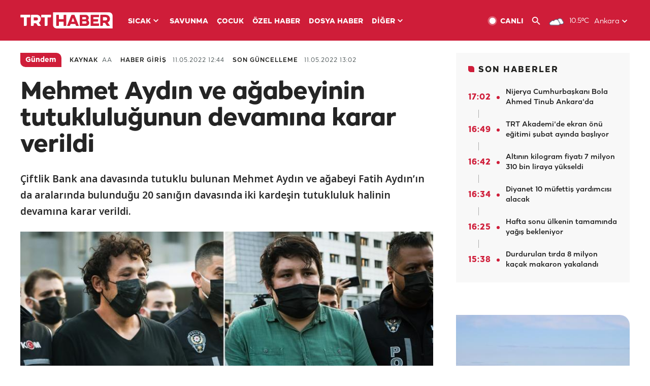

--- FILE ---
content_type: text/html; charset=UTF-8
request_url: https://www.trthaber.com/haber/gundem/mehmet-aydin-ve-agabeyinin-tutuklulugunun-devamina-karar-verildi-679371.html
body_size: 16489
content:
<!DOCTYPE html>
<html lang="tr" prefix="og: http://ogp.me/ns#" class="" >
<head>
<meta http-equiv="Content-Type" content="text/html; charset=utf-8" />
<meta property="fb:pages" content="127630700588623" />
<title>Mehmet Aydın ve ağabeyinin tutukluluğunun devamına karar verildi - Son Dakika Haberleri</title>
<meta name="description" content="Çiftlik Bank ana davasında tutuklu bulunan Mehmet Aydın ve ağabeyi Fatih Aydın’ın da aralarında bulunduğu 20 sanığın davasında iki kardeşin tutukluluk halinin devamına karar verildi." />
<link href="https://trthaberstatic.cdn.wp.trt.com.tr/static/favicon.ico" rel="shortcut icon" type="image/x-icon" />
<link rel="apple-touch-icon" sizes="57x57" href="https://trthaberstatic.cdn.wp.trt.com.tr/static/images/trt-haber-kare-logo-57x57.png">
<link rel="apple-touch-icon" sizes="60x60" href="https://trthaberstatic.cdn.wp.trt.com.tr/static/images/trt-haber-kare-logo-60x60.png">
<link rel="apple-touch-icon" sizes="72x72" href="https://trthaberstatic.cdn.wp.trt.com.tr/static/images/trt-haber-kare-logo-72x72.png">
<link rel="apple-touch-icon" sizes="76x76" href="https://trthaberstatic.cdn.wp.trt.com.tr/static/images/trt-haber-kare-logo-76x76.png">
<link rel="apple-touch-icon" sizes="114x114" href="https://trthaberstatic.cdn.wp.trt.com.tr/static/images/trt-haber-kare-logo-114x114.png">
<link rel="apple-touch-icon" sizes="120x120" href="https://trthaberstatic.cdn.wp.trt.com.tr/static/images/trt-haber-kare-logo-120x120.png">
<link rel="apple-touch-icon" sizes="144x144" href="https://trthaberstatic.cdn.wp.trt.com.tr/static/images/trt-haber-kare-logo-144x144.png">
<link rel="apple-touch-icon" sizes="152x152" href="https://trthaberstatic.cdn.wp.trt.com.tr/static/images/trt-haber-kare-logo-152x152.png">
<link rel="apple-touch-icon" sizes="180x180" href="https://trthaberstatic.cdn.wp.trt.com.tr/static/images/trt-haber-kare-logo-180x180.png">
<link rel="icon" type="image/png" href="https://trthaberstatic.cdn.wp.trt.com.tr/static/images/trt-haber-kare-logo-144x144.png" sizes="144x144">
<link rel="icon" type="image/png" href="https://trthaberstatic.cdn.wp.trt.com.tr/static/images/trt-haber-kare-logo-192x192.png" sizes="192x192">
<meta name="msapplication-square70x70logo" content="https://trthaberstatic.cdn.wp.trt.com.tr/static/images/trt-haber-kare-logo-70x70.png">
<meta name="msapplication-square150x150logo" content="https://trthaberstatic.cdn.wp.trt.com.tr/static/images/trt-haber-kare-logo-150x150.png">
<meta name="msapplication-wide310x150logo" content="https://trthaberstatic.cdn.wp.trt.com.tr/static/images/trt-haber-logo-310x150.png">
<meta name="msapplication-square310x310logo" content="https://trthaberstatic.cdn.wp.trt.com.tr/static/images/trt-haber-kare-logo-310x310.png">
<meta property="og:title" content="Mehmet Aydın ve ağabeyinin tutukluluğunun devamına karar verildi" />
<meta property="og:description" content="Çiftlik Bank ana davasında tutuklu bulunan Mehmet Aydın ve ağabeyi Fatih Aydın’ın da aralarında bulunduğu 20 sanığın davasında iki kardeşin tutukluluk halinin devamına karar verildi." />
<link rel="image_src" type="image/jpeg" href="https://trthaberstatic.cdn.wp.trt.com.tr/resimler/1694000/fatih-aydin-ve-mehmet-aydin-aa-1694573.jpg" />
<link rel="thumbnail" type="image/jpeg" href="https://trthaberstatic.cdn.wp.trt.com.tr/resimler/1694000/fatih-aydin-ve-mehmet-aydin-aa-1694573.jpg" />
<meta property="og:image" content="https://trthaberstatic.cdn.wp.trt.com.tr/resimler/1694000/fatih-aydin-ve-mehmet-aydin-aa-1694573.jpg" />
<meta name="viewport" content="width=device-width, initial-scale=1.0, shrink-to-fit=no">
<base href="https://www.trthaber.com/" />
<link rel="canonical" href="https://www.trthaber.com/haber/gundem/mehmet-aydin-ve-agabeyinin-tutuklulugunun-devamina-karar-verildi-679371.html"/>
<meta name="google-play-app" content="app-id=com.TRT.TrtHaber">
<meta name="application-name" content="TRT Haber">
<meta name="apple-itunes-app" content="app-id=509983402,app-argument=https://apps.apple.com/tr/app/trt-haber/id509983402">
<meta name="apple-mobile-web-app-title" content="TRT Haber">
<meta name="robots" content="max-image-preview:large">
<meta name="p:domain_verify" content="d84e2d14ad1b4fe58877beb901e5cdcc"/>
<meta name="p:domain_verify" content="a071267efb21000e62681b430866dd61"/>
<meta http-equiv="Accept-CH" content="DPR, Viewport-Width">
<meta name="twitter:card" content="summary_large_image">
<meta name="twitter:site" content="@trthaber">
<meta name="twitter:url" content="https://www.trthaber.com/haber/gundem/mehmet-aydin-ve-agabeyinin-tutuklulugunun-devamina-karar-verildi-679371.html">
<meta name="twitter:title" content="Mehmet Aydın ve ağabeyinin tutukluluğunun devamına karar verildi">
<meta name="twitter:description" content="Çiftlik Bank ana davasında tutuklu bulunan Mehmet Aydın ve ağabeyi Fatih Aydın’ın da aralarında bulunduğu 20 sanığın davasında iki kardeşin tutukluluk halinin devamına karar verildi.">
<meta name="twitter:image" content="https://trthaberstatic.cdn.wp.trt.com.tr/resimler/1694000/fatih-aydin-ve-mehmet-aydin-aa-1694573.jpg">
<meta property="og:url" content="https://www.trthaber.com/haber/gundem/mehmet-aydin-ve-agabeyinin-tutuklulugunun-devamina-karar-verildi-679371.html">
<meta property="og:type" content="article">
<link rel="stylesheet" type="text/css" href="https://trthaberstatic.cdn.wp.trt.com.tr/static/bootstrap-4.5.0/css/bootstrap.min.css?v=594" />
<link rel="stylesheet" type="text/css" href="https://trthaberstatic.cdn.wp.trt.com.tr/static/css/styles.min.css?v=594" />
<link rel="stylesheet" type="text/css" media="screen and (max-width: 576px)" href="https://trthaberstatic.cdn.wp.trt.com.tr/static/css/style-576.min.css?v=594" />
<link rel="stylesheet" type="text/css" media="screen and (min-width: 576.1px) and (max-width: 768px)" href="https://trthaberstatic.cdn.wp.trt.com.tr/static/css/style-576-768.min.css?v=594" />
<link rel="stylesheet" type="text/css" media="screen and (min-width: 576.1px) and (max-width: 1040px)" href="https://trthaberstatic.cdn.wp.trt.com.tr/static/css/style-576-1040.min.css?v=594" />
<link rel="stylesheet" type="text/css" media="screen and (min-width: 768.1px) and (max-width: 1040px)" href="https://trthaberstatic.cdn.wp.trt.com.tr/static/css/style-768-1040.min.css?v=594" />
<link rel="stylesheet" type="text/css" media="screen and (min-width: 1040.1px) and (max-width: 1270px)" href="https://trthaberstatic.cdn.wp.trt.com.tr/static/css/style-1040-1270.min.css?v=594" />
<link rel="stylesheet" type="text/css" media="screen and (min-width: 1270.1px) and (max-width: 1470px)" href="https://trthaberstatic.cdn.wp.trt.com.tr/static/css/style-1270-1470.min.css?v=594" />
<link rel="stylesheet" type="text/css" media="screen and (min-width: 1470.1px)" href="https://trthaberstatic.cdn.wp.trt.com.tr/static/css/style-1470.min.css?v=594" />
<script src="https://trthaberstatic.cdn.wp.trt.com.tr/static/plugins/jquery-3.5.1.min.js" type="text/javascript"></script>
<script src="https://cdn.pr.trt.com.tr/static/js/player/player.1.0.165.js" type="text/javascript"></script>
<script type="application/ld+json">
{ 
    "@context" : "http://schema.org",
    "@type" : "Organization",
    "name": "TRT Haber",
    "legalName" : "TRT Haber",
    "url" : "https://www.trthaber.com/",
    "logo": "https://ddei5-0-ctp.trendmicro.com:443/wis/clicktime/v1/query?url=https%3a%2f%2ftrthaberstatic.cdn.wp.trt.com.tr%2fstatic%2fimages%2fnew%2dlogo%2dblack.svg&umid=E8A677EA-ED09-3805-ABEF-1B1D33D2D974&auth=09795f0ed076112d1bf566299a10d0ae0d737571-04d353ff70c12088bbfc6c35c986ccbf450c25f3",
    "foundingDate": "2010",
    "address": {
        "@type": "PostalAddress",
        "streetAddress": "TRT Genel Müdürlüğü, Turan Güneş Bulvarı 06550 Oran, Ankara",
        "addressLocality": "Oran",
        "addressRegion": "ANKARA",
        "postalCode": "06550",
        "addressCountry": "TR"
    },
    "contactPoint" : [
        {
            "@type" : "ContactPoint",
            "telephone" : "+90-4440878",
            "contactType" : "customer support",
            "email": "trthaber@trthaber.com",
            "areaServed" : "TR",
            "availableLanguage" : ["Turkish"]
        },
        {
            "@type" : "ContactPoint",
            "telephone" : "+90-4440878",
            "contactType" : "technical support",
            "email": "trthaber@trthaber.com",
            "areaServed" : "TR",
            "availableLanguage" : ["Turkish"]
        },
        {
            "@type" : "ContactPoint",
            "telephone" : "+90-4440878",
            "email": "trthaber@trthaber.com",
            "contactType" : "sales",
            "areaServed" : "TR",
            "availableLanguage" : ["Turkish"]
        }
    ],
    "sameAs": [
        "https://www.facebook.com/trthaber",
        "https://twitter.com/trthaber",
        "https://www.youtube.com/user/trthaber"
    ]
}
</script>
<script type="application/ld+json" id="breadcrumbStructuredData">
{
  "@context": "https://schema.org",
  "@type": "BreadcrumbList",
  "itemListElement": [
      { "@type": "ListItem", "position": 1, "name": "Haberler", "item": "https://www.trthaber.com/" },{ "@type": "ListItem", "position": 2, "name": "Gündem", "item": "https://www.trthaber.com/haber/gundem/" },{ "@type": "ListItem", "position": 3, "name": "Mehmet Aydın ve ağabeyinin tutukluluğunun devamına karar verildi", "item": "https://www.trthaber.com/haber/gundem/mehmet-aydin-ve-agabeyinin-tutuklulugunun-devamina-karar-verildi-679371.html" }
  ]
}
</script>
<script type="application/ld+json" id="newsStructuredData">
{
    "@context": "http://schema.org",
    "@type": "NewsArticle",
    "articleSection": "Gündem",
    "mainEntityOfPage": {
        "@type": "WebPage",
        "@id": "https://www.trthaber.com/haber/gundem/mehmet-aydin-ve-agabeyinin-tutuklulugunun-devamina-karar-verildi-679371.html"
    },
    "headline": "Mehmet Aydın ve ağabeyinin tutukluluğunun devamına karar verildi",
    "description": "Çiftlik Bank ana davasında tutuklu bulunan Mehmet Aydın ve ağabeyi Fatih Aydın’ın da aralarında bulunduğu 20 sanığın davasında iki kardeşin tutukluluk halinin devamına karar verildi.",
    "keywords":["Çiftlik Bank","Mehmet Aydın","Tosuncuk","Fatih Aydın","Osman Naim Karakaya",""],
    "image": {
        "@type": "ImageObject",
        "url": "https://trthaberstatic.cdn.wp.trt.com.tr/resimler/1694000/fatih-aydin-ve-mehmet-aydin-aa-1694573.jpg",
        "height": "1280",
        "width": "720"
    },
    "datePublished": "2022-05-11 12:44:00+03:00",
    "dateModified": "2022-05-11 13:02:44+03:00",
    "author": {
        "@type": "Organization",
        "name": "TRT Haber"
    },
    "publisher": {
        "@type": "Organization",
        "name": "TRT Haber",
        "logo": {
            "@type": "ImageObject",
            "width": "436",
            "height": "84",
            "url": "https://trthaberstatic.cdn.wp.trt.com.tr/static/images/trthaber-organization-logo.png"
        }
    }
}
</script>
<!-- Global site tag (gtag.js) - Google Analytics -->
            <script async src="https://www.googletagmanager.com/gtag/js?id=UA-26291030-5"></script>
            <script>
              window.dataLayer = window.dataLayer || [];
              function gtag(){dataLayer.push(arguments);}
              gtag('js', new Date());
            
              gtag('config', 'UA-26291030-5');
            </script>
        <!-- Google Tag Manager -->
            <script>(function(w,d,s,l,i){w[l]=w[l]||[];w[l].push({'gtm.start':
            new Date().getTime(),event:'gtm.js'});var f=d.getElementsByTagName(s)[0],
            j=d.createElement(s),dl=l!='dataLayer'?'&l='+l:'';j.async=true;j.src=
            'https://www.googletagmanager.com/gtm.js?id='+i+dl;f.parentNode.insertBefore(j,f);
            })(window,document,'script','dataLayer','GTM-PCCBKS9');</script>
            <!-- End Google Tag Manager --></head>
<body>
<!-- Google Tag Manager (noscript) -->
            <noscript><iframe src="https://www.googletagmanager.com/ns.html?id=GTM-PCCBKS9"
            height="0" width="0" style="display:none;visibility:hidden"></iframe></noscript>
            <!-- End Google Tag Manager (noscript) -->        <div class="masthead-ads-container">
            <div class="masthead-ads-wrapper">
                <!-- /112281457/trthaber_970x250_passback -->
<div id='div-gpt-ad-1549658900112-0' style='width:970px; height:250px; margin: 0 auto;'>
</div>            </div>
        </div>
        <!-- HEADER START -->
<div class="header">
        <div class="top-menu-container">
        <div class="mega-menu-button"></div>
        <div class="top-menu-wrapper">
            <a href="https://www.trthaber.com/" target="_self">
                <img class="logo" src="https://trthaberstatic.cdn.wp.trt.com.tr/static/images/logo.svg" width="183" height="32" title="Son Dakika Haberler" alt="Son Dakika Haberler" />
            </a>

                            <!--<img src="https://trthaberstatic.cdn.wp.trt.com.tr/static/images/siyah-kurdele.png" width="21" height="32" class="header-special-icon" />-->
            
                        <ul class="top-menu-left">
                                        <li class="sub">
                            <a href="javascript:void(0);" title="SICAK">
                                SICAK                                <i class="arrow"></i>
                            </a>
                            <ul class="menu-dropdown vertical-scroll one-column left-align">
                                                                    <li>
                                        <a href="https://www.trthaber.com/haber/gundem/" title="GÜNDEM" target="_blank">
                                            GÜNDEM                                        </a>
                                    </li>
                                                                    <li>
                                        <a href="https://www.trthaber.com/haber/turkiye/" title="TÜRKİYE" target="_blank">
                                            TÜRKİYE                                        </a>
                                    </li>
                                                                    <li>
                                        <a href="https://www.trthaber.com/haber/dunya/" title="DÜNYA" target="_blank">
                                            DÜNYA                                        </a>
                                    </li>
                                                                    <li>
                                        <a href="https://www.trthaber.com/haber/turk-dunyasi/" title="TÜRK DÜNYASI" target="_blank">
                                            TÜRK DÜNYASI                                        </a>
                                    </li>
                                                                    <li>
                                        <a href="https://www.trthaber.com/haber/ekonomi/" title="EKONOMİ" target="_blank">
                                            EKONOMİ                                        </a>
                                    </li>
                                                                    <li>
                                        <a href="https://www.trthaber.com/spor/" title="SPOR" target="_blank">
                                            SPOR                                        </a>
                                    </li>
                                                            </ul>
                        </li>
                                                <li >
                            <a href="https://www.trthaber.com/haber/savunma/" title="SAVUNMA" target="_blank">
                                SAVUNMA                            </a>
                        </li>
                                                <li >
                            <a href="https://www.trthaber.com/haber/cocuk/" title="ÇOCUK" target="_blank">
                                ÇOCUK                            </a>
                        </li>
                                                <li >
                            <a href="https://www.trthaber.com/ozel-haberler/" title="ÖZEL HABER" target="_blank">
                                ÖZEL HABER                            </a>
                        </li>
                                                <li >
                            <a href="https://www.trthaber.com/dosya-haberler/" title="DOSYA HABER" target="_blank">
                                DOSYA HABER                            </a>
                        </li>
                                                <li class="sub">
                            <a href="javascript:void(0);" title="DİĞER">
                                DİĞER                                <i class="arrow"></i>
                            </a>
                            <ul class="menu-dropdown vertical-scroll right-align">
                                                                    <li>
                                        <a href="https://www.trthaber.com/son-dakika-haberleri" title="SON HABERLER" target="_blank">
                                            SON HABERLER                                        </a>
                                    </li>
                                                                    <li>
                                        <a href="https://www.trthaber.com/tum-mansetler.html" title="TÜM MANŞETLER" target="_blank">
                                            TÜM MANŞETLER                                        </a>
                                    </li>
                                                                    <li>
                                        <a href="https://www.trthaber.com/fotograf-galerileri.html" title="FOTO FOKUS" target="_blank">
                                            FOTO FOKUS                                        </a>
                                    </li>
                                                                    <li>
                                        <a href="https://www.trthaber.com/haber/dunya-disi/" title="DÜNYA DIŞI" target="_blank">
                                            DÜNYA DIŞI                                        </a>
                                    </li>
                                                                    <li>
                                        <a href="https://www.trthaber.com/video-galerileri.html" title="VİDEO GALERİ" target="_blank">
                                            VİDEO GALERİ                                        </a>
                                    </li>
                                                                    <li>
                                        <a href="https://www.trthaber.com/haber/kultur-sanat/" title="KÜLTÜR-SANAT" target="_blank">
                                            KÜLTÜR-SANAT                                        </a>
                                    </li>
                                                                    <li>
                                        <a href="https://www.trthaber.com/dosya-haberler/" title="DOSYA HABER" target="_blank">
                                            DOSYA HABER                                        </a>
                                    </li>
                                                                    <li>
                                        <a href="https://www.trthaber.com/haber/yasam/" title="YAŞAM" target="_blank">
                                            YAŞAM                                        </a>
                                    </li>
                                                                    <li>
                                        <a href="https://www.trthaber.com/haber/saglik/" title="SAĞLIK" target="_blank">
                                            SAĞLIK                                        </a>
                                    </li>
                                                                    <li>
                                        <a href="https://www.trthaber.com/gezi/" title="GEZİ" target="_blank">
                                            GEZİ                                        </a>
                                    </li>
                                                                    <li>
                                        <a href="https://www.trthaber.com/haber/bilim-teknoloji/" title="TEKNOLOJİ" target="_blank">
                                            TEKNOLOJİ                                        </a>
                                    </li>
                                                                    <li>
                                        <a href="https://www.trthaber.com/haber/cevre/" title="ÇEVRE" target="_blank">
                                            ÇEVRE                                        </a>
                                    </li>
                                                                    <li>
                                        <a href="https://www.trthaber.com/haber/egitim/" title="EĞİTİM" target="_blank">
                                            EĞİTİM                                        </a>
                                    </li>
                                                                    <li>
                                        <a href="https://www.trthaber.com/haber/guncel/" title="GÜNCEL" target="_blank">
                                            GÜNCEL                                        </a>
                                    </li>
                                                                    <li>
                                        <a href="https://www.trthaber.com/haber/cocuk/" title="ÇOCUK" target="_blank">
                                            ÇOCUK                                        </a>
                                    </li>
                                                                    <li>
                                        <a href="https://www.trthaber.com/podcast.html" title="PODCAST" target="_blank">
                                            PODCAST                                        </a>
                                    </li>
                                                                    <li>
                                        <a href="https://www.trthaber.com/hava-durumu.html" title="HAVA DURUMU" target="_blank">
                                            HAVA DURUMU                                        </a>
                                    </li>
                                                                    <li>
                                        <a href="https://www.trthaber.com/trtden-haberler/" title="TRT'DEN HABERLER" target="_blank">
                                            TRT'DEN HABERLER                                        </a>
                                    </li>
                                                                    <li>
                                        <a href="/meteo-uyari/turkiye/bugun" title="HAVA UYARILARI" target="_blank">
                                            HAVA UYARILARI                                        </a>
                                    </li>
                                                                    <li>
                                        <a href="https://www.trthaber.com/trt-akademi/" title="TRT AKADEMİ" target="_blank">
                                            TRT AKADEMİ                                        </a>
                                    </li>
                                                                    <li>
                                        <a href="https://www.trthaber.com/programlar/" title="PROGRAMLAR" target="_blank">
                                            PROGRAMLAR                                        </a>
                                    </li>
                                                                    <li>
                                        <a href="https://www.trthaber.com/haber/trt-arsiv/" title="TRT ARŞİV" target="_blank">
                                            TRT ARŞİV                                        </a>
                                    </li>
                                                            </ul>
                        </li>
                                    </ul>
                        <div class="top-menu-weather-container">
                                <a href="https://www.trthaber.com/ankara-hava-durumu.html" class="site-url">
                    <img src="https://trthaberstatic.cdn.wp.trt.com.tr/static/images/weather-icons/3.png" class="icon" width="30" height="30" alt="Çok Bulutlu" id="headerWeatherIcon" />
                </a>
                                                <a href="https://www.trthaber.com/ankara-hava-durumu.html" class="site-url">
                    <span class="temp" id="headerWeatherTemp">10.5ºC</span>
                </a>
                                                <span class="city-wrapper">
                    <a href="https://www.trthaber.com/ankara-hava-durumu.html" class="site-url">
                        <span id="headerWeatherCity">Ankara</span>
                    </a>
                    <img src="https://trthaberstatic.cdn.wp.trt.com.tr/static/images/top-menu-weather-down-arrow.svg" id="topMenuWeatherArrow" class="arrow" width="20" height="20"  />
                </span>
                                                <ul id="headerWeatherCityList" class="city-list vertical-scroll">
                                            <li data-val="adana">Adana</li>
                                            <li data-val="adiyaman">Adıyaman</li>
                                            <li data-val="afyonkarahisar">Afyonkarahisar</li>
                                            <li data-val="agri">Ağrı</li>
                                            <li data-val="aksaray">Aksaray</li>
                                            <li data-val="amasya">Amasya</li>
                                            <li data-val="ankara">Ankara</li>
                                            <li data-val="antalya">Antalya</li>
                                            <li data-val="ardahan">Ardahan</li>
                                            <li data-val="artvin">Artvin</li>
                                            <li data-val="aydin">Aydın</li>
                                            <li data-val="balikesir">Balıkesir</li>
                                            <li data-val="bartin">Bartın</li>
                                            <li data-val="batman">Batman</li>
                                            <li data-val="bayburt">Bayburt</li>
                                            <li data-val="bilecik">Bilecik</li>
                                            <li data-val="bingol">Bingöl</li>
                                            <li data-val="bitlis">Bitlis</li>
                                            <li data-val="bolu">Bolu</li>
                                            <li data-val="burdur">Burdur</li>
                                            <li data-val="bursa">Bursa</li>
                                            <li data-val="canakkale">Çanakkale</li>
                                            <li data-val="cankiri">Çankırı</li>
                                            <li data-val="corum">Çorum</li>
                                            <li data-val="denizli">Denizli</li>
                                            <li data-val="diyarbakir">Diyarbakır</li>
                                            <li data-val="duzce">Düzce</li>
                                            <li data-val="edirne">Edirne</li>
                                            <li data-val="elazig">Elazığ</li>
                                            <li data-val="erzincan">Erzincan</li>
                                            <li data-val="erzurum">Erzurum</li>
                                            <li data-val="eskisehir">Eskişehir</li>
                                            <li data-val="gaziantep">Gaziantep</li>
                                            <li data-val="giresun">Giresun</li>
                                            <li data-val="gumushane">Gümüşhane</li>
                                            <li data-val="hakkari">Hakkari</li>
                                            <li data-val="hatay">Hatay</li>
                                            <li data-val="igdir">Iğdır</li>
                                            <li data-val="isparta">Isparta</li>
                                            <li data-val="istanbul">İstanbul</li>
                                            <li data-val="izmir">İzmir</li>
                                            <li data-val="kahramanmaras">Kahramanmaraş</li>
                                            <li data-val="karabuk">Karabük</li>
                                            <li data-val="karaman">Karaman</li>
                                            <li data-val="kars">Kars</li>
                                            <li data-val="kastamonu">Kastamonu</li>
                                            <li data-val="kayseri">Kayseri</li>
                                            <li data-val="kirikkale">Kırıkkale</li>
                                            <li data-val="kirklareli">Kırklareli</li>
                                            <li data-val="kirsehir">Kırşehir</li>
                                            <li data-val="kilis">Kilis</li>
                                            <li data-val="kocaeli">Kocaeli</li>
                                            <li data-val="konya">Konya</li>
                                            <li data-val="kutahya">Kütahya</li>
                                            <li data-val="malatya">Malatya</li>
                                            <li data-val="manisa">Manisa</li>
                                            <li data-val="mardin">Mardin</li>
                                            <li data-val="mersin">Mersin</li>
                                            <li data-val="mugla">Muğla</li>
                                            <li data-val="mus">Muş</li>
                                            <li data-val="nevsehir">Nevşehir</li>
                                            <li data-val="nigde">Niğde</li>
                                            <li data-val="ordu">Ordu</li>
                                            <li data-val="osmaniye">Osmaniye</li>
                                            <li data-val="rize">Rize</li>
                                            <li data-val="sakarya">Sakarya</li>
                                            <li data-val="samsun">Samsun</li>
                                            <li data-val="siirt">Siirt</li>
                                            <li data-val="sinop">Sinop</li>
                                            <li data-val="sivas">Sivas</li>
                                            <li data-val="sanliurfa">Şanlıurfa</li>
                                            <li data-val="sirnak">Şırnak</li>
                                            <li data-val="tekirdag">Tekirdağ</li>
                                            <li data-val="tokat">Tokat</li>
                                            <li data-val="trabzon">Trabzon</li>
                                            <li data-val="tunceli">Tunceli</li>
                                            <li data-val="usak">Uşak</li>
                                            <li data-val="van">Van</li>
                                            <li data-val="yalova">Yalova</li>
                                            <li data-val="yozgat">Yozgat</li>
                                            <li data-val="zonguldak">Zonguldak</li>
                                    </ul>
                            </div>
            <ul class="top-menu-right">
                <li class="top-menu-search-container" id="topMenuSearchBoxContainer">
                    <img src="https://trthaberstatic.cdn.wp.trt.com.tr/static/images/mobile-mega-menu-search-icon.svg" id="topMenuSearchIcon" width="28" height="28" />
                    <input type="hidden" name="token" id="topMenuSearchToken" value="" />
                    <input type="text" name="aranan" id="topMenuSearchInput" placeholder="Arama kelimesi" autocomplete="off">
                    <input type="button" value="" id="topMenuSearchButton" alt="Ara" title="Ara">
                </li>
                <li>
                    <a href="https://www.trthaber.com/canli-yayin-izle.html" title="Canlı TV" class="site-url">
                        <img src="https://trthaberstatic.cdn.wp.trt.com.tr/static/images/menu_live_icon.svg" width="20" height="20" alt="Canlı TV" />
                        <span class="text">CANLI</span>
                    </a>
                </li>
                <li>
                    <a href="javascript:void(0);" id="topMenuSearchUrl" title="Arama">
                        <img src="https://trthaberstatic.cdn.wp.trt.com.tr/static/images/menu_search_icon.svg" width="20" height="20" alt="Arama" />
                    </a>
                </li>
            </ul>
        </div>
    </div>

    <div class="top-menu-placeholder"></div>
    
    <div class="mobile-mega-menu-container">
        <div class="search-container" id="headerMenuSearchBoxContainer">
            <img src="https://trthaberstatic.cdn.wp.trt.com.tr/static/images/mobile-mega-menu-search-icon.svg" id="headerMenuSearchIcon" width="16" height="16" />
            <input type="hidden" name="token" id="headerMenuSearchToken" value="" />
            <input type="text" name="aranan" id="headerMenuSearchInput" placeholder="Arama kelimesi" autocomplete="off">
            <input type="button" value="" id="headerMenuSearchButton" alt="Ara" title="Ara">
        </div>

                <ul class="mobile-menu">
                                <li>
                        <a href="https://www.trthaber.com/arama.html" title="Arama" target="_self">
                            Arama                        </a>
                    </li>
                                                    <li>
                        <a href="/" title="Anasayfa" target="_self">
                            Anasayfa                        </a>
                    </li>
                                                    <li>
                        <a href="https://www.trthaber.com/haber/gundem/" title="Gündem" target="_self">
                            Gündem                        </a>
                    </li>
                                                    <li>
                        <a href="https://www.trthaber.com/haber/turkiye/" title="Türkiye" target="_self">
                            Türkiye                        </a>
                    </li>
                                                    <li>
                        <a href="https://www.trthaber.com/haber/dunya/" title="Dünya" target="_self">
                            Dünya                        </a>
                    </li>
                                                    <li>
                        <a href="https://www.trthaber.com/haber/turk-dunyasi/" title="Türk Dünyası" target="_self">
                            Türk Dünyası                        </a>
                    </li>
                                                    <li>
                        <a href="https://www.trthaber.com/haber/ekonomi/" title="Ekonomi" target="_self">
                            Ekonomi                        </a>
                    </li>
                                                    <li>
                        <a href="https://www.trthaber.com/spor/" title="Spor" target="_self">
                            Spor                        </a>
                    </li>
                                                    <li>
                        <a href="https://www.trthaber.com/haber/savunma/" title="Savunma" target="_self">
                            Savunma                        </a>
                    </li>
                                                    <li>
                        <a href="https://www.trthaber.com/haber/cocuk/" title="Çocuk" target="_self">
                            Çocuk                        </a>
                    </li>
                                                    <li>
                        <a href="https://www.trthaber.com/ozel-haberler/" title="Özel Haber" target="_self">
                            Özel Haber                        </a>
                    </li>
                                                    <li>
                        <a href="https://www.trthaber.com/infografikler/" title="İnfografik" target="_self">
                            İnfografik                        </a>
                    </li>
                                                    <li>
                        <a href="https://www.trthaber.com/haber/interaktif/" title="İnteraktif" target="_self">
                            İnteraktif                        </a>
                    </li>
                                                    <li>
                        <a href="https://www.trthaber.com/hava-durumu.html" title="Hava Durumu" target="_self">
                            Hava Durumu                        </a>
                    </li>
                                                    <li>
                        <a href="/meteo-uyari/turkiye/bugun" title="Hava Uyarıları" target="_self">
                            Hava Uyarıları                        </a>
                    </li>
                                                    <li class="sub">
                        <a href="javascript:void(0);" title="Diğer" target="_self">
                            Diğer                        </a>
                        <ul class="dropdown">
                                                            <li>
                                    <i>-</i>
                                    <a href="https://www.trthaber.com/son-dakika-haberleri" title="Son Haberler" target="_self">
                                        Son Haberler                                    </a>
                                </li>
                                                            <li>
                                    <i>-</i>
                                    <a href="https://www.trthaber.com/tum-mansetler.html" title="Tüm Manşetler" target="_self">
                                        Tüm Manşetler                                    </a>
                                </li>
                                                            <li>
                                    <i>-</i>
                                    <a href="https://www.trthaber.com/fotograf-galerileri.html" title="Foto Fokus" target="_self">
                                        Foto Fokus                                    </a>
                                </li>
                                                            <li>
                                    <i>-</i>
                                    <a href="https://www.trthaber.com/video-galerileri.html" title="Video Galeri" target="_self">
                                        Video Galeri                                    </a>
                                </li>
                                                            <li>
                                    <i>-</i>
                                    <a href="https://www.trthaber.com/dosya-haberler/" title="Dosya Haber" target="_self">
                                        Dosya Haber                                    </a>
                                </li>
                                                            <li>
                                    <i>-</i>
                                    <a href="https://www.trthaber.com/haber/saglik/" title="Sağlık" target="_self">
                                        Sağlık                                    </a>
                                </li>
                                                            <li>
                                    <i>-</i>
                                    <a href="https://www.trthaber.com/haber/yasam/" title="Yaşam" target="_self">
                                        Yaşam                                    </a>
                                </li>
                                                            <li>
                                    <i>-</i>
                                    <a href="https://www.trthaber.com/gezi/" title="Gezi" target="_self">
                                        Gezi                                    </a>
                                </li>
                                                            <li>
                                    <i>-</i>
                                    <a href="https://www.trthaber.com/haber/bilim-teknoloji/" title="Teknoloji" target="_self">
                                        Teknoloji                                    </a>
                                </li>
                                                            <li>
                                    <i>-</i>
                                    <a href="https://www.trthaber.com/haber/egitim/" title="Eğitim" target="_self">
                                        Eğitim                                    </a>
                                </li>
                                                            <li>
                                    <i>-</i>
                                    <a href="https://www.trthaber.com/haber/dunya-disi/" title="Dünya Dışı" target="_self">
                                        Dünya Dışı                                    </a>
                                </li>
                                                            <li>
                                    <i>-</i>
                                    <a href="https://www.trthaber.com/haber/kultur-sanat/" title="Kültür-Sanat" target="_self">
                                        Kültür-Sanat                                    </a>
                                </li>
                                                            <li>
                                    <i>-</i>
                                    <a href="https://www.trthaber.com/haber/cevre/" title="Çevre" target="_self">
                                        Çevre                                    </a>
                                </li>
                                                            <li>
                                    <i>-</i>
                                    <a href="https://www.trthaber.com/haber/guncel/" title="Güncel" target="_self">
                                        Güncel                                    </a>
                                </li>
                                                            <li>
                                    <i>-</i>
                                    <a href="https://www.trthaber.com/podcast.html" title="Podcast" target="_self">
                                        Podcast                                    </a>
                                </li>
                                                            <li>
                                    <i>-</i>
                                    <a href="https://www.trthaber.com/programlar/" title="Programlar" target="_self">
                                        Programlar                                    </a>
                                </li>
                                                            <li>
                                    <i>-</i>
                                    <a href="https://www.trthaber.com/trtden-haberler/" title="TRT'den Haberler" target="_self">
                                        TRT'den Haberler                                    </a>
                                </li>
                                                            <li>
                                    <i>-</i>
                                    <a href="https://www.trthaber.com/trt-akademi/" title="TRT Akademi" target="_self">
                                        TRT Akademi                                    </a>
                                </li>
                                                            <li>
                                    <i>-</i>
                                    <a href="https://www.trthaber.com/haber/trt-arsiv/" title="TRT Arşiv" target="_self">
                                        TRT Arşiv                                    </a>
                                </li>
                                                            <li>
                                    <i>-</i>
                                    <a href="https://www.trthaber.com/yayin-akisi.html" title="Yayın Akışı" target="_self">
                                        Yayın Akışı                                    </a>
                                </li>
                                                            <li>
                                    <i>-</i>
                                    <a href="https://radyo.trt.net.tr/frekanslar" title="Radyo Frekanslarımız" target="_self">
                                        Radyo Frekanslarımız                                    </a>
                                </li>
                                                            <li>
                                    <i>-</i>
                                    <a href="https://www.trthaber.com/sitene_ekle.html" title="Sitene Ekle" target="_self">
                                        Sitene Ekle                                    </a>
                                </li>
                                                            <li>
                                    <i>-</i>
                                    <a href="https://www.trthaber.com/iletisim.html" title="İletişim" target="_self">
                                        İletişim                                    </a>
                                </li>
                                                            <li>
                                    <i>-</i>
                                    <a href="https://www.trthaber.com/gizlilik-politikasi-ve-aydinlatma-metni.html" title="Gizlilik Politikası ve Aydınlatma Metni" target="_self">
                                        Gizlilik Politikası ve Aydınlatma Metni                                    </a>
                                </li>
                                                            <li>
                                    <i>-</i>
                                    <a href="https://www.trthaber.com/kullanim-sartlari.html" title="Kullanım Şartları" target="_self">
                                        Kullanım Şartları                                    </a>
                                </li>
                                                            <li>
                                    <i>-</i>
                                    <a href="https://www.trthaber.com/cerez-politikasi.html" title="Çerez Politikası" target="_self">
                                        Çerez Politikası                                    </a>
                                </li>
                                                    </ul>
                    </li>
                                        </ul>
            </div>

            <div class="mobile-masthead-ads-container">
            <!-- /112281457/TrtHaber_mobil_Masthead -->
<div id='div-gpt-ad-1550130260876-0' style='margin: 0 auto; width: max-content;'>
</div>        </div>
        </div>
<!-- HEADER END -->
    <!-- CONTENT START -->
    <div class="container">
        <div class="news-detail-container">
            <div class="left">
                <div class="news-content-container" id="newsDetail679371" data-id="679371" data-url="https://www.trthaber.com/haber/gundem/mehmet-aydin-ve-agabeyinin-tutuklulugunun-devamina-karar-verildi-679371.html">
                    <input type="hidden" name="page_category_id" class="page-category-id" value="1">
                    <input type="hidden" name="page_category_name" class="page-category-name" value="Gündem">
                    <input type="hidden" name="page_id" class="page-id" value="679371">
                    <input type="hidden" name="page_url" class="page-url" value="https://www.trthaber.com/haber/gundem/mehmet-aydin-ve-agabeyinin-tutuklulugunun-devamina-karar-verildi-679371.html">
                    <input type="hidden" name="page_seo_title" class="page-seo-title" value="Mehmet Aydın ve ağabeyinin tutukluluğunun devamına karar verildi - Son Dakika Haberleri">
                    <input type="hidden" name="page_title" class="page-title" value="Mehmet Aydın ve ağabeyinin tutukluluğunun devamına karar verildi">
                    <input type="hidden" name="page_clear_title" class="page-clear-title" value="Mehmet Aydın ve ağabeyinin tutukluluğunun devamına karar verildi">
                    <input type="hidden" name="page_clear_description" class="page-clear-description" value="Çiftlik Bank ana davasında tutuklu bulunan Mehmet Aydın ve ağabeyi Fatih Aydın’ın da aralarında bulunduğu 20 sanığın davasında iki kardeşin tutukluluk halinin devamına karar verildi.">
                    <input type="hidden" name="page_clear_tag_description" class="page-clear-tag-description" value="Çiftlik Bank ana davasında tutuklu bulunan Mehmet Aydın ve ağabeyi Fatih Aydın’ın da aralarında bulunduğu 20 sanığın davasında iki kardeşin tutukluluk halinin devamına karar verildi.">
                    <input type="hidden" name="page_data_description" class="page-data-description" value="Çiftlik Bank ana davasında tutuklu bulunan Mehmet Aydın ve ağabeyi Fatih Aydın’ın da aralarında bulunduğu 20 sanığın davasında iki kardeşin tutukluluk halinin devamına karar verildi.">
                    <input type="hidden" name="page_data_keywords" class="page-data-keywords" value=""Çiftlik Bank","Mehmet Aydın","Tosuncuk","Fatih Aydın","Osman Naim Karakaya",""">
                    <input type="hidden" name="page_data_breadcrumb_items" class="page-data-breadcrumb-items" value="{ &quot;@type&quot;: &quot;ListItem&quot;, &quot;position&quot;: 1, &quot;name&quot;: &quot;Haberler&quot;, &quot;item&quot;: &quot;https://www.trthaber.com/&quot; },{ &quot;@type&quot;: &quot;ListItem&quot;, &quot;position&quot;: 2, &quot;name&quot;: &quot;Gündem&quot;, &quot;item&quot;: &quot;https://www.trthaber.com/haber/gundem/&quot; },{ &quot;@type&quot;: &quot;ListItem&quot;, &quot;position&quot;: 3, &quot;name&quot;: &quot;Mehmet Aydın ve ağabeyinin tutukluluğunun devamına karar verildi&quot;, &quot;item&quot;: &quot;https://www.trthaber.com/haber/gundem/mehmet-aydin-ve-agabeyinin-tutuklulugunun-devamina-karar-verildi-679371.html&quot; }">
                    <input type="hidden" name="page_img_url" class="page-img-url" value="https://trthaberstatic.cdn.wp.trt.com.tr/resimler/1694000/fatih-aydin-ve-mehmet-aydin-aa-1694573.jpg">
                    <input type="hidden" name="page_video_thumbnail_urls" class="page-video-thumbnail-urls" value="">
                    <input type="hidden" name="page_date" class="page-date" value="2022-05-11 12:44:00">
                    <input type="hidden" name="page_added_by_id" class="page-added-by-id" value="294">
                    <input type="hidden" name="page_added_by_name" class="page-added-by-name" value="Hasan Durmaz">
                    <input type="hidden" name="page_edited_by_id" class="page-edited-by-id" value="294">
                    <input type="hidden" name="page_edited_by_name" class="page-edited-by-name" value="Hasan Durmaz">
                    <input type="hidden" name="page_canonical_url" class="page-canonical-url" value="https://www.trthaber.com/haber/gundem/mehmet-aydin-ve-agabeyinin-tutuklulugunun-devamina-karar-verildi-679371.html">
                    <input type="hidden" name="page_video_content" class="page-video-content" value="">
                    <input type="hidden" name="page_agency_ids" class="page-agency-ids" value="1,0">
                    <input type="hidden" name="page_is_special_news" class="page-is-special-news" value="0">
                    <input type="hidden" name="page_is_file_news" class="page-is-file-news" value="0">
                    <input type="hidden" name="page_date_published" class="page-date-published" value="2022-05-11 12:44:00+03:00">
                    <input type="hidden" name="page_date_modified" class="page-date-modified" value="2022-05-11 13:02:44+03:00">
                    <input type="hidden" name="page_next_news_id" class="page-next-news-id" value="679359">
                    <input type="hidden" name="page_next_news_url" class="page-next-news-url" value="haber/gundem/altun-kotucul-hesapla-siyasal-menfaat-devsirme-girisimine-firsat-vermeyecegiz-679359.html">
                    <input type="hidden" name="page_next_news_image" class="page-next-news-image" value="https://trthaberstatic.cdn.wp.trt.com.tr/resimler/1834000/fahrettin-altun-aa-1834656_4.jpg">
                    <input type="hidden" name="page_next_news_title" class="page-next-news-title" value="Altun: Kötücül hesapla siyasal menfaat devşirme girişimine fırsat vermeyeceğiz">

                    <div class="news-info-bar">
                        <a href="https://www.trthaber.com/haber/gundem/" title="Gündem" class="site-url">
                            <span class="category-tag">Gündem</span>
                        </a>
                        <div class="source-date-container">
                                                        <span class="source">
                                <label>KAYNAK</label>AA                            </span>
                                                                                        <span class="created-date">
                                    <label>HABER GİRİŞ</label>
                                                                            11.05.2022 12:44                                                                                                                    <time class="updated-date-content" datetime="2022-05-11 13:02">, 11.05.2022 13:02</time>
                                                                    </span>
                                                                                        <span class="updated-date">
                                    <label>SON GÜNCELLEME</label>
                                    <time datetime="2022-05-11 13:02">11.05.2022 13:02</time>
                                </span>
                                                    </div>
                    </div>

                    <h1 class="news-title">Mehmet Aydın ve ağabeyinin tutukluluğunun devamına karar verildi</h1>

                    <h2 class="news-spot">Çiftlik Bank ana davasında tutuklu bulunan Mehmet Aydın ve ağabeyi Fatih Aydın’ın da aralarında bulunduğu 20 sanığın davasında iki kardeşin tutukluluk halinin devamına karar verildi.</h2>

                    
                                            <div class="news-image">
                            <picture>
                                <source data-srcset="https://trthaberstatic.cdn.wp.trt.com.tr/resimler/1694000/fatih-aydin-ve-mehmet-aydin-aa-1694573_3.jpg" media="(max-width: 320px)">
                                <source data-srcset="https://trthaberstatic.cdn.wp.trt.com.tr/resimler/1694000/fatih-aydin-ve-mehmet-aydin-aa-1694573_2.jpg" media="(max-width: 576px)">
                                <source data-srcset="https://trthaberstatic.cdn.wp.trt.com.tr/resimler/1694000/fatih-aydin-ve-mehmet-aydin-aa-1694573_1.jpg" media="(max-width: 1470px)">
                                <source data-srcset="https://trthaberstatic.cdn.wp.trt.com.tr/resimler/1694000/fatih-aydin-ve-mehmet-aydin-aa-1694573.jpg">
                                <img src="https://trthaberstatic.cdn.wp.trt.com.tr/static/images/lazyload-placeholder-1280x720.png" data-src="https://trthaberstatic.cdn.wp.trt.com.tr/resimler/1694000/fatih-aydin-ve-mehmet-aydin-aa-1694573.jpg" alt="Mehmet Aydın ve ağabeyinin tutukluluğunun devamına karar verildi" class="lazyload" width="1013" height="569">
                            </picture>
                                                                <div class="image-spot">
                                        [Fotoğraf: AA (Arşiv)]
                                    </div>
                                                            </div>
                        
                    <div class="social-links-container">
                                                <ul>
                            <li><a href="https://sosyal.teknofest.app/share?text=Mehmet Aydın ve ağabeyinin tutukluluğunun devamına karar verildi%0Ahttps%3A%2F%2Fwww.trthaber.com%2Fhaber%2Fgundem%2Fmehmet-aydin-ve-agabeyinin-tutuklulugunun-devamina-karar-verildi-679371.html" class="social-share-url site-social-share-url" title="Next Sosyal Paylaş" target="_blank"><span class="nsosyal"></span></a></li>
                            <li><a href="https://www.facebook.com/sharer.php?u=https://www.trthaber.com/haber/gundem/mehmet-aydin-ve-agabeyinin-tutuklulugunun-devamina-karar-verildi-679371.html&t=Mehmet Aydın ve ağabeyinin tutukluluğunun devamına karar verildi" class="social-share-url site-social-share-url" title="Facebook Paylaş" target="_blank"><span class="facebook"></span></a></li>
                            <li><a href="https://twitter.com/intent/tweet?hashtags=trthaber&original_referer=https%3A%2F%2Fwww.trthaber.com%2Fhaber%2Fgundem%2Fmehmet-aydin-ve-agabeyinin-tutuklulugunun-devamina-karar-verildi-679371.html&related=trthaber&text=Mehmet+Ayd%C4%B1n+ve+a%C4%9Fabeyinin+tutuklulu%C4%9Funun+devam%C4%B1na+karar+verildi&url=https%3A%2F%2Fwww.trthaber.com%2Fhaber%2Fgundem%2Fmehmet-aydin-ve-agabeyinin-tutuklulugunun-devamina-karar-verildi-679371.html&via=trthaber" class="social-share-url site-social-share-url" title="Twitter Paylaş" target="_blank"><span class="twitter"></span></a></li>
                            <li><a href="https://www.linkedin.com/shareArticle?mini=true&url=https://www.trthaber.com/haber/gundem/mehmet-aydin-ve-agabeyinin-tutuklulugunun-devamina-karar-verildi-679371.html&title=Mehmet Aydın ve ağabeyinin tutukluluğunun devamına karar verildi" class="social-share-url site-social-share-url" title="LinkedIn Paylaş" target="_blank"><span class="linkedin"></span></a></li>
                            <li><a href="https://t.me/share/url?url=https%3A%2F%2Fwww.trthaber.com%2Fhaber%2Fgundem%2Fmehmet-aydin-ve-agabeyinin-tutuklulugunun-devamina-karar-verildi-679371.html" class="social-share-url site-social-share-url" title="Telegram Paylaş" target="_blank"><span class="telegram"></span></a></li>
                            <li><a href="whatsapp://send?text=Mehmet Aydın ve ağabeyinin tutukluluğunun devamına karar verildi https%3A%2F%2Fwww.trthaber.com%2Fhaber%2Fgundem%2Fmehmet-aydin-ve-agabeyinin-tutuklulugunun-devamina-karar-verildi-679371.html" class="social-share-url site-social-share-url" title="Whatsapp Paylaş" target="_blank" data-mobile-url="whatsapp://send?text=Mehmet Aydın ve ağabeyinin tutukluluğunun devamına karar verildi https%3A%2F%2Fwww.trthaber.com%2Fhaber%2Fgundem%2Fmehmet-aydin-ve-agabeyinin-tutuklulugunun-devamina-karar-verildi-679371.html" data-desktop-url="https://web.whatsapp.com/send?text=Mehmet Aydın ve ağabeyinin tutukluluğunun devamına karar verildi - Devamını Oku: https%3A%2F%2Fwww.trthaber.com%2Fhaber%2Fgundem%2Fmehmet-aydin-ve-agabeyinin-tutuklulugunun-devamina-karar-verildi-679371.html" data-action="share/whatsapp/share"><span class="whatsapp"></span></a></li>
                            <li><a href="mailto:?subject=TRT Haber Paylaşılan&body=Mehmet Aydın ve ağabeyinin tutukluluğunun devamına karar verildi - Devamını Oku: https://www.trthaber.com/haber/gundem/mehmet-aydin-ve-agabeyinin-tutuklulugunun-devamina-karar-verildi-679371.html" class="social-share-url site-social-share-url" title="E-Posta Paylaş" target="_blank"><span class="email"></span></a></li>
                        </ul>
                    </div>

                    <div class="news-content">
                        <p>
	Anadolu 6'ıncı Ağır Ceza Mahkemesi'nde sırayla yapılan 3 duruşmaya, tutuklu sanıklar &quot;Tosuncuk&quot; lakaplı Mehmet Aydın ve ağabeyi Fatih Aydın, Ses ve Görüntü Bilişim Sistemi (SEGBİS) aracılığıyla katıldı.</p>
<p>
	Duruşmada tutuksuz sanıklar Niyazi Karakoç, Cafer Çolak ile avukatlar da hazır bulundu.</p>
<p>
	Söz alan Mehmet Aydın, müştekilerin tamamının hissedarı olduğu hayvancılık anonim şirketiyle ticari bir sözleşme yaptığını, şirkete kayyum atanana kadar ödemelerin sürdüğünü belirtti.</p>
<p>
	<strong>&quot;Şirketin içini tamamen boşalttığım medyanın kışkırtmasıdır&quot;</strong></p>
<p>
	Kayyum atandıktan sonra 90 iş günü içerisinde müştekilere para iade edilecekken hayvancılık şirketine el konulduğunu dile getiren Aydın, bu nedenle ödeme yapamadığını söyledi.</p>
<p>
	Aydın, <em>&quot;Medyanın kışkırtmasıyla müştekiler yaptıkları şikayet yüzünden şirkete el konulunca ana para iadelerini kolaylıkla alacakken paralarını da alamamıştır. Şirketin içini tamamen boşalttığım medyanın kışkırtmasıdır&quot;</em> sözlerini kullandı.</p>
<p>
	Şirketin mal varlığı değerinin sürekli arttığını, insanları kandırmak, onlara zarar vermek gibi bir düşüncesinin olmadığını belirten Aydın, suçsuz olduğunu söyleyerek tahliyesini istedi.</p>
<p>
	<strong>Fatih Aydın&nbsp;müşteki ve tanıklarla&nbsp;bağlantısının olmadığını iddia etti</strong></p>
<p>
	Fatih Aydın ise kendisinin dosyadaki müşteki ve tanıklarla ticari veya sosyal herhangi bir bağlantısının olmadığını, dosyadaki diğer sanıklara sorulduğunda, kendisinin şirkette üst düzey bir yönetici olmadığını beyan ettiklerini dile getirerek, bu gerekçelerle tahliyesini talep etti.</p>
<p>
	Duruşmada söz alan Mehmet Aydın'ın avukatı Mehmet Keske, müvekkilinin eylemlerinin dolandırıcılık değil ticari bir faaliyet olduğunu öne sürerek, mahkemenin detaylı bir araştırma yapması gerektiğini söyledi.</p>
<p>
	<strong>Tahliye talepleri kabul edilmedi</strong></p>
<p>
	Firari sanık Cengiz Samur'un avukatı Behlül Kıroğlu, Amerika'da yaşayan müvekkilinin ifadesinin istinabe yoluyla alınmasını istedi.</p>
<p>
	Duruşma savcısı ise tutuklu sanıkların bu hallerinin devamına, sanıkların mal varlıkları üzerindeki tedbirin de sürdürülmesine karar verilmesini talep etti.</p>
<p>
	Ara kararını açıklayan mahkeme heyeti, tahliye taleplerini reddederek, Amerika'da yaşayan firari sanık Samur'un ifadesinin istinabe yoluyla alınmasına karar verdi.</p>
<p>
	Mahkeme, bilirkişi heyetinin raporunun beklenmesine hükmederek duruşmayı erteledi.</p>
<p>
	<strong>Mehmet Aydın&nbsp;3 Temmuz 2021'de&nbsp;gözaltına alınmıştı</strong></p>
<p>
	Kamuoyunda &quot;Çiftlik Bank&quot; olarak bilinen ve gelir getirme vaadiyle çok sayıda vatandaşın mağdur olmasına yol açan sistemin kurucusu ve iki yıldan fazla süre firari bulunan Mehmet Aydın, Türkiye'nin talebi üzerine Brezilya tarafından sınır dışı edilmişti.</p>
<p>
	&quot;Tosuncuk&quot; lakabıyla tanınan Aydın, 3 Temmuz 2021'de İstanbul Havalimanı'nda uçakta gözaltına alınmış, 102 mağdurun şikayeti üzerine hakkında başlatılan soruşturma kapsamında &quot;suç işlemek amacıyla örgüt kurma&quot;, &quot;bilişim sistemleri banka veya kredi kurumlarının araç olarak kullanılması suretiyle dolandırıcılık&quot;, &quot;tacir veya şirket yöneticileri ile kooperatif yöneticilerinin dolandırıcılığı&quot; suçlarından tutuklanmıştı.</p>
<p>
	<strong>Fatih Aydın Uruguay'da yakalanıp Türkiye'ye teslim edilmişti</strong></p>
<p>
	&quot;Çiftlik Bank&quot; sistemine ilişkin soruşturma kapsamında &quot;Bankacılık Kanunu'na aykırılık&quot;, &quot;suç işlemek amacıyla örgüt kurma&quot;, &quot;suçtan kaynaklanan mal varlığı değerlerini aklama&quot;, &quot;bilişim sistemleri, banka veya kredi kurumlarının araç olarak kullanılması suretiyle dolandırıcılık&quot; ve &quot;tacir veya şirket yöneticileri ile kooperatif yöneticilerinin dolandırıcılığı&quot; suçlarından firari olarak aranan Fatih Aydın, geçtiğimiz temmuz ayında Uruguay'da düzenlenen operasyonla yakalanmıştı.</p>
<p>
	Aydın için Anadolu Cumhuriyet Başsavcılığınca yürütülen soruşturma kapsamında iade talebinde bulunulmuş, ardından 2 Kasım 2021'de Türkiye'ye getirilmiş, sevk edildiği hakimlikçe tutuklanmıştı.</p>
<p>
	<strong>83 bin 446 yıla kadar hapis cezası talebi</strong></p>
<p>
	Anadolu Cumhuriyet Başsavcılığınca hazırlanan Çiftlik Bank sistemine ilişkin 3 ayrı iddianamede, Mehmet Aydın ile Fatih Aydın'ın &quot;suç işlemek amacıyla örgüt kurma ve yönetme&quot;, &quot;bilişim sistemlerini araç olarak kullanmak suretiyle nitelikli dolandırıcılık&quot; ve &quot;ticari şirketlerin faaliyeti kapsamında nitelikli dolandırıcılık&quot; suçlarından 4 bin 449 kişiyi mağdur ettikleri gerekçesiyle 25 bin 39 yıldan 83 bin 446 yıla kadar hapis cezası isteniyor.</p>
<p>
	İddianamelerde, Aydın kardeşlerin yanı sıra 18 sanık hakkında da benzer suçlardan hapis cezası talep ediliyor.</p>
                        
                                                    <div class="news-tags">
                                <div class="title">ETİKETLER</div>
                                <div class="tags">
                                                                            <a href="https://www.trthaber.com/etiket/ciftlik-bank/" title="Çiftlik Bank" class="site-url">Çiftlik Bank</a>
                                                                            <a href="https://www.trthaber.com/etiket/mehmet-aydin/" title="Mehmet Aydın" class="site-url">Mehmet Aydın</a>
                                                                    </div>
                            </div>
                                            </div>

                                            <div class="news-detail-bottom-mobile-ads-container">
                            <!-- /112281457/trthaber_mobil_showcase -->
<div id='div-gpt-ad-1665576698858-0' style='width: max-content; min-width: 300px; min-height: 250px;'>
</div>                        </div>
                                        </div>

                                <div class="mobile-news-progress-bar-container">
                    <div class="mobile-news-progress-bar" id="mobileNewsProgressBar"></div>
                </div>
                <div class="mobile-next-news" data-id="679359">
                    <div class="mobile-next-news-header">Sıradaki Haber</div>
                    <div class="mobile-next-news-title">Altun: Kötücül hesapla siyasal menfaat devşirme girişimine fırsat vermeyeceğiz</div>
                </div>
                                <div class="more-post" id="morePost" data-id="679371" data-categoryid="1">Yükleniyor lütfen bekleyiniz</div>
            </div>

            <div id="scrollPagination"></div>

            <div class="right sidebar">
                <div class="last-news-widget-container">
                    <div class="last-news-title">
                        <i></i> <a href="https://www.trthaber.com/son-dakika-haberleri" title="Son Haberler" class="site-url">SON HABERLER</a>
                    </div>

                    <div class="last-news-list-container">
                                                <div class="last-news-list">
                                                            <a href="https://www.trthaber.com/haber/gundem/nijerya-cumhurbaskani-bola-ahmed-tinub-ankarada-932729.html" title="Nijerya Cumhurbaşkanı Bola Ahmed Tinub Ankara'da" class="site-url">
                                    <div class="last-news-row">
                                        <div class="news-time active">17:02</div>
                                        <i class="circle"></i>
                                        <div class="news-title">
                                            Nijerya Cumhurbaşkanı Bola Ahmed Tinub Ankara'da                                        </div>
                                    </div>
                                </a>
                                                                    <div>
                                        <span class="seperator"></span>
                                    </div>
                                                                    <a href="https://www.trthaber.com/haber/trt-akademi/trt-akademide-ekran-onu-egitimi-subat-ayinda-basliyor-932728.html" title="TRT Akademi'de ekran önü eğitimi şubat ayında başlıyor" class="site-url">
                                    <div class="last-news-row">
                                        <div class="news-time active">16:49</div>
                                        <i class="circle"></i>
                                        <div class="news-title">
                                            TRT Akademi'de ekran önü eğitimi şubat ayında başlıyor                                        </div>
                                    </div>
                                </a>
                                                                    <div>
                                        <span class="seperator"></span>
                                    </div>
                                                                    <a href="https://www.trthaber.com/haber/ekonomi/altinin-kilogram-fiyati-7-milyon-310-bin-liraya-yukseldi-932727.html" title="Altının kilogram fiyatı 7 milyon 310 bin liraya yükseldi" class="site-url">
                                    <div class="last-news-row">
                                        <div class="news-time active">16:42</div>
                                        <i class="circle"></i>
                                        <div class="news-title">
                                            Altının kilogram fiyatı 7 milyon 310 bin liraya yükseldi                                        </div>
                                    </div>
                                </a>
                                                                    <div>
                                        <span class="seperator"></span>
                                    </div>
                                                                    <a href="https://www.trthaber.com/haber/turkiye/diyanet-10-mufettis-yardimcisi-alacak-932726.html" title="Diyanet 10 müfettiş yardımcısı alacak" class="site-url">
                                    <div class="last-news-row">
                                        <div class="news-time active">16:34</div>
                                        <i class="circle"></i>
                                        <div class="news-title">
                                            Diyanet 10 müfettiş yardımcısı alacak                                        </div>
                                    </div>
                                </a>
                                                                    <div>
                                        <span class="seperator"></span>
                                    </div>
                                                                    <a href="https://www.trthaber.com/haber/turkiye/hafta-sonu-ulkenin-tamaminda-yagis-bekleniyor-932725.html" title="Hafta sonu ülkenin tamamında yağış bekleniyor" class="site-url">
                                    <div class="last-news-row">
                                        <div class="news-time active">16:25</div>
                                        <i class="circle"></i>
                                        <div class="news-title">
                                            Hafta sonu ülkenin tamamında yağış bekleniyor                                        </div>
                                    </div>
                                </a>
                                                                    <div>
                                        <span class="seperator"></span>
                                    </div>
                                                                    <a href="https://www.trthaber.com/haber/turkiye/durdurulan-tirda-8-milyon-kacak-makaron-yakalandi-932724.html" title="Durdurulan tırda 8 milyon kaçak makaron yakalandı" class="site-url">
                                    <div class="last-news-row">
                                        <div class="news-time active">15:38</div>
                                        <i class="circle"></i>
                                        <div class="news-title">
                                            Durdurulan tırda 8 milyon kaçak makaron yakalandı                                        </div>
                                    </div>
                                </a>
                                                        </div>
                    </div>
                </div>


                                    <div class="sidebar-ads-container">
                        <!-- /112281457/TrtHaber_mobil_300x250 -->
<div id='div-gpt-ad-1549699531128-0' style='height:auto; width:300px;'>
</div>                    </div>
                                        <div class="sidebar-media-card">
                        <div class="image-frame">
                            <img src="https://trthaberstatic.cdn.wp.trt.com.tr/static/images/lazyload-placeholder-640x360.png" data-src="https://trthaberstatic.cdn.wp.trt.com.tr/resimler/2434000/yildirim-sondaj-gemisi-aa-2434068_2.jpg" alt="Türkiye’nin yeni sondaj gemisi &quot;Yıldırım&quot; Filyos’ta" class="lazyload image" width="342" height="342" />
                        </div>
                        <div class="text-frame">
                            <div class="card-title">
                                <a href="https://www.trthaber.com/foto-galeri/turkiyenin-yeni-sondaj-gemisi-yildirim-filyosta/75469.html" title="Türkiye’nin yeni sondaj gemisi &quot;Yıldırım&quot; Filyos’ta" class="site-url">
                                    Türkiye’nin yeni sondaj gemisi &quot;Yıldırım&quot; Filyos’ta                                </a>
                            </div>
                            <div class="category-tag"><i class="photo"></i> <a href="https://www.trthaber.com/fotograf-galerileri.html" title="Foto Fokus" class="site-url">FOTO FOKUS</a></div>
                        </div>
                    </div>
                                        <div class="sidebar-media-card">
                        <div class="image-frame">
                            <img src="https://trthaberstatic.cdn.wp.trt.com.tr/static/images/lazyload-placeholder-640x360.png" data-src="https://trthaberstatic.cdn.wp.trt.com.tr/resimler/2434000/suru-iha-2434063_2.jpg" alt="Türkiye'nin otonom harp yetkinliğinde yeni eşik" class="lazyload image" width="342" height="342" />
                        </div>
                        <div class="text-frame">
                            <div class="card-title">
                                <a href="https://www.trthaber.com/videolar/turkiyenin-otonom-harp-yetkinliginde-yeni-esik-77189.html" title="Türkiye'nin otonom harp yetkinliğinde yeni eşik" class="site-url">
                                    Türkiye'nin otonom harp yetkinliğinde yeni eşik                                </a>
                            </div>
                            <div class="category-tag"><i class="video"></i> <a href="https://www.trthaber.com/video-galerileri.html" title="Video Galeri" class="site-url">VİDEO GALERİ</a></div>
                        </div>
                    </div>
                    
                <div class="sidebar-read-list-container">
                    <div class="title"><i></i> OKUMA LİSTESİ</div>

                    <ul class="read-list-news-list">

                        <li class="standard-left-thumb-card" data-id="679371">
                            <div class="image-frame">
                                <a href="https://www.trthaber.com/haber/gundem/mehmet-aydin-ve-agabeyinin-tutuklulugunun-devamina-karar-verildi-679371.html" title="Mehmet Aydın ve ağabeyinin tutukluluğunun devamına karar verildi" class="site-url">
                                    <img src="https://trthaberstatic.cdn.wp.trt.com.tr/resimler/1694000/fatih-aydin-ve-mehmet-aydin-aa-1694573_4.jpg" alt="Mehmet Aydın ve ağabeyinin tutukluluğunun devamına karar verildi" class="image" />
                                </a>
                            </div>
                            <div class="text-frame">
                                <div class="title">
                                    <a href="https://www.trthaber.com/haber/gundem/mehmet-aydin-ve-agabeyinin-tutuklulugunun-devamina-karar-verildi-679371.html" title="Mehmet Aydın ve ağabeyinin tutukluluğunun devamına karar verildi" class="site-url">
                                        Mehmet Aydın ve ağabeyinin tutukluluğunun devamına karar verildi                                    </a>
                                </div>
                            </div>
                        </li><!--onclick="window.scrollTo(0,$('#newsDetail').offset().top - 32); return false;"-->

                        <div class="read-list-progress-bar-container">
                            <div class="read-list-progress-bar" id="readListProgressBar"></div>
                        </div>

                                                        <li class="standard-left-thumb-card" data-id="679359">
                                    <div class="image-frame">
                                        <a href="https://www.trthaber.com/haber/gundem/altun-kotucul-hesapla-siyasal-menfaat-devsirme-girisimine-firsat-vermeyecegiz-679359.html" title="Altun: Kötücül hesapla siyasal menfaat devşirme girişimine fırsat vermeyeceğiz" class="site-url">
                                            <img src="https://trthaberstatic.cdn.wp.trt.com.tr/resimler/1834000/fahrettin-altun-aa-1834656_4.jpg" alt="Altun: Kötücül hesapla siyasal menfaat devşirme girişimine fırsat vermeyeceğiz" class="image" />
                                        </a>
                                    </div>
                                    <div class="text-frame">
                                        <div class="title">
                                            <a href="https://www.trthaber.com/haber/gundem/altun-kotucul-hesapla-siyasal-menfaat-devsirme-girisimine-firsat-vermeyecegiz-679359.html" title="Altun: Kötücül hesapla siyasal menfaat devşirme girişimine fırsat vermeyeceğiz" class="site-url">
                                                Altun: Kötücül hesapla siyasal menfaat devşirme girişimine fırsat vermeyeceğiz                                            </a>
                                        </div>
                                    </div>
                                </li>
                                                                <li class="standard-left-thumb-card" data-id="679346">
                                    <div class="image-frame">
                                        <a href="https://www.trthaber.com/haber/gundem/diplomatik-kaynaklar-turkiye-rusya-ukrayna-ve-bm-gorusebilir-679346.html" title="Diplomatik kaynaklar: Türkiye, Rusya, Ukrayna ve BM görüşebilir" class="site-url">
                                            <img src="https://trthaberstatic.cdn.wp.trt.com.tr/resimler/1750000/erdogan-zelenskiy-putin-trthaber-1750464_4.jpg" alt="Diplomatik kaynaklar: Türkiye, Rusya, Ukrayna ve BM görüşebilir" class="image" />
                                        </a>
                                    </div>
                                    <div class="text-frame">
                                        <div class="title">
                                            <a href="https://www.trthaber.com/haber/gundem/diplomatik-kaynaklar-turkiye-rusya-ukrayna-ve-bm-gorusebilir-679346.html" title="Diplomatik kaynaklar: Türkiye, Rusya, Ukrayna ve BM görüşebilir" class="site-url">
                                                Diplomatik kaynaklar: Türkiye, Rusya, Ukrayna ve BM görüşebilir                                            </a>
                                        </div>
                                    </div>
                                </li>
                                                                <li class="standard-left-thumb-card" data-id="679341">
                                    <div class="image-frame">
                                        <a href="https://www.trthaber.com/haber/gundem/dorduncu-sondaj-gemisi-19-mayista-turkiyede-olacak-679341.html" title="Dördüncü sondaj gemisi 19 Mayıs'ta Türkiye'de olacak" class="site-url">
                                            <img src="https://trthaberstatic.cdn.wp.trt.com.tr/resimler/1834000/sondaj-gemisi-aa-1834489_4.jpg" alt="Dördüncü sondaj gemisi 19 Mayıs'ta Türkiye'de olacak" class="image" />
                                        </a>
                                    </div>
                                    <div class="text-frame">
                                        <div class="title">
                                            <a href="https://www.trthaber.com/haber/gundem/dorduncu-sondaj-gemisi-19-mayista-turkiyede-olacak-679341.html" title="Dördüncü sondaj gemisi 19 Mayıs'ta Türkiye'de olacak" class="site-url">
                                                Dördüncü sondaj gemisi 19 Mayıs'ta Türkiye'de olacak                                            </a>
                                        </div>
                                    </div>
                                </li>
                                
                    </ul>
                </div>
            </div>
        </div>
    </div>
    <!-- CONTENT END -->
    

<!-- Bootstrap core JavaScript
================================================== -->
<script src="https://trthaberstatic.cdn.wp.trt.com.tr/static/plugins/jquery.md5.js" type="text/javascript"></script>
<script src="https://trthaberstatic.cdn.wp.trt.com.tr/static/plugins/lazysizes.min.js" async=""></script>
<script type="text/javascript">
    var _defaultResimsiz = "https://trthaberstatic.cdn.wp.trt.com.tr/static/images/resimsiz/default.jpg";
    var baseUrl = "https://www.trthaber.com/";
    var pageDetailStatsUrl = "https://istatistik.trthaber.com/service/api/stats";
    var generalStatsUrl = "https://istatistik.trthaber.com/service/api/stats/all";
    var statsIpUrl = "https://istatistik.trthaber.com/service/api/get-ip-address";
</script>
<script src="https://trthaberstatic.cdn.wp.trt.com.tr/static/scripts/plugins.min.js?v=594"></script>
<script type="text/javascript">
                           var runningUrl, storagePath = "https://www.trthaber.com/";
                           var newsCategoryId = 1;
                           var newsAgencyIds = "1,0";
                           var newsId = 679371;
                           var newsTitleEncoded = "Mehmet+Ayd%C4%B1n+ve+a%C4%9Fabeyinin+tutuklulu%C4%9Funun+devam%C4%B1na+karar+verildi";
                           var newsUrlEncoded = "https%3A%2F%2Fwww.trthaber.com%2Fhaber%2Fgundem%2Fmehmet-aydin-ve-agabeyinin-tutuklulugunun-devamina-karar-verildi-679371.html";
                           var newsIsSpecialNews = 0;
                           var newsIsFileNews = 0;
                           var newsDate = "2022-05-11 12:44:00";
                           var newsAddedById = "294";
                           var newsAddedByName = "Hasan Durmaz";
                           var newsEditedById = "294";
                           var newsEditedByName = "Hasan Durmaz";
                       </script>
<script type="text/javascript" src="https://trthaberstatic.cdn.wp.trt.com.tr/static/scripts/news-detail-page.js?v=594"></script>
<script type="text/javascript">
                            var externalTaggedUrlAppend = "";
                            if(isMobile.any === true){
                               externalTaggedUrlAppend = "?is_external_url=true";
                            }
                            
                            $(".news-content-container .news-content .external-tagged-url").each(function( index ) {
                                $(this).attr("href", $(this).attr("href") + externalTaggedUrlAppend);
                                $(this).attr("title",$(this).text());
                            });
                        </script><script src="https://trthaberstatic.cdn.wp.trt.com.tr/static/scripts/scripts.min.js?v=594"></script>

<script type="text/javascript">
    var googletag = googletag || {};
    googletag.cmd = googletag.cmd || [];

    window.onload = function(){
        if(getCookie('cookiePolicy') != 1){
            $('.footer').after('<div class="cookie-policy-container"><div class="cookie-policy-wrapper"><div class="cookie-policy-text">Çerez politikasındaki amaçlarla sınırlı ve mevzuata uygun şekilde çerez konumlandırmaktayız. Detaylar için <a href="https://www.trthaber.com/cerez-politikasi.html" class="site-url">çerez politikamızı</a> inceleyebilirsiniz.</div><div class="accept-button">Kabul Et</div></div></div>');
        }

        $(document).on('click', '.cookie-policy-container .cookie-policy-wrapper .accept-button', function () {
            setCookie('cookiePolicy',1,30);
            $('.cookie-policy-container').remove();
        });


        var done = false;
        var script = document.createElement('script');
        script.defer = true;
        script.type = 'text/javascript';
        script.src = 'https://www.googletagservices.com/tag/js/gpt.js';
        document.getElementsByTagName('HEAD').item(0).appendChild(script);

        /*var createScript = setTimeout(
            function(){
                document.getElementsByTagName('HEAD').item(0).appendChild(script);
            }, 3000
        );*/

        script.onreadystatechange = script.onload = function(e) {
            if (!done && (!this.readyState || this.readyState == 'loaded' || this.readyState == 'complete')) {
                                    googletag.cmd.push(function() {
                        slotMasthead = googletag.defineSlot('/112281457/trthaber_970x250_passback', [970, 250], 'div-gpt-ad-1549658900112-0').addService(googletag.pubads());
                        googletag.pubads().enableSingleRequest();

                                                                        googletag.pubads().setTargeting('TrtHaber', ['\/gundem\/']);
                        
                        googletag.pubads().addEventListener('slotRenderEnded', function(event) {
                            if (event.slot.getSlotElementId() == "div-gpt-ad-1549658900112-0") {
                                if($('#div-gpt-ad-1549658900112-0 > div').html().length > 0){
                                    containsAd = true;
                                } else {
                                    containsAd = false;
                                }
                                //containsAd = !event.isEmpty;
                                mastheadScroll();
                            }
                        });

                        googletag.pubads().collapseEmptyDivs();
                        googletag.enableServices();
                    });

                    setInterval(function () {
                        $('#div-gpt-ad-1549658900112-0 > div').html('');
                        googletag.pubads().refresh([slotMasthead]);
                    }, 30000);

                    googletag.cmd.push(function() { googletag.display('div-gpt-ad-1549658900112-0'); });
                                        googletag.cmd.push(function () {
                        slotMobileMasthead = googletag.defineSlot('/112281457/TrtHaber_mobil_Masthead', [[320, 100], [320, 50]], 'div-gpt-ad-1550130260876-0').addService(googletag.pubads());
                        googletag.pubads().enableSingleRequest();
                                                                        googletag.pubads().setTargeting('TrtHaber', ['\/gundem\/']);
                                                googletag.pubads().collapseEmptyDivs();
                        googletag.enableServices();
                    });

                    setInterval(function () {
                        googletag.pubads().refresh([slotMobileMasthead]);
                    }, 30000);

                    googletag.cmd.push(function () {
                        googletag.display('div-gpt-ad-1550130260876-0');
                    });
                                    googletag.cmd.push(function() {
                    slotNewsDetailBottomMobile = googletag.defineSlot('/112281457/trthaber_mobil_showcase', [300, 250], 'div-gpt-ad-1665576698858-0').addService(googletag.pubads());
                    googletag.pubads().enableSingleRequest();
                    googletag.pubads().collapseEmptyDivs();
                    googletag.enableServices();
                });

                setInterval(function () {
                    googletag.pubads().refresh([slotNewsDetailBottomMobile]);
                }, 10000);

                googletag.cmd.push(function () {
                    googletag.display('div-gpt-ad-1665576698858-0');
                });
                                googletag.cmd.push(function() {
                    slotNewsDetailSidebar = googletag.defineSlot('/112281457/TrtHaber_mobil_300x250', [300, 250], 'div-gpt-ad-1549699531128-0').addService(googletag.pubads());
                    googletag.pubads().enableSingleRequest();
                    googletag.pubads().collapseEmptyDivs();
                    googletag.enableServices();
                });

                setInterval(function () {
                    googletag.pubads().refresh([slotNewsDetailSidebar]);
                }, 10000);

                googletag.cmd.push(function () {
                    googletag.display('div-gpt-ad-1549699531128-0');
                });
                            }
        }
    };
</script>

</body>
</html>

--- FILE ---
content_type: text/html; charset=UTF-8
request_url: https://istatistik.trthaber.com/service/api/get-ip-address
body_size: 52
content:
{"ip":"3.148.109.90"}

--- FILE ---
content_type: text/html; charset=utf-8
request_url: https://www.google.com/recaptcha/api2/aframe
body_size: 268
content:
<!DOCTYPE HTML><html><head><meta http-equiv="content-type" content="text/html; charset=UTF-8"></head><body><script nonce="SMoUqGYY8BDRJhWntaOYWg">/** Anti-fraud and anti-abuse applications only. See google.com/recaptcha */ try{var clients={'sodar':'https://pagead2.googlesyndication.com/pagead/sodar?'};window.addEventListener("message",function(a){try{if(a.source===window.parent){var b=JSON.parse(a.data);var c=clients[b['id']];if(c){var d=document.createElement('img');d.src=c+b['params']+'&rc='+(localStorage.getItem("rc::a")?sessionStorage.getItem("rc::b"):"");window.document.body.appendChild(d);sessionStorage.setItem("rc::e",parseInt(sessionStorage.getItem("rc::e")||0)+1);localStorage.setItem("rc::h",'1769549161854');}}}catch(b){}});window.parent.postMessage("_grecaptcha_ready", "*");}catch(b){}</script></body></html>

--- FILE ---
content_type: application/javascript; charset=utf-8
request_url: https://fundingchoicesmessages.google.com/f/AGSKWxUzzfdNeI0Mh3Zr85oVsY2HlI-XowKY-oXuQQlPr9xQNtpk7rLBh9N9Hjdq5HoXMA1UAIcdOH4LbCPuk2PwZax97hW4dENiJqsM6rUCRRGjZNAyK7W-eVcUqsLH_mO3viQZANZYOg==?fccs=W251bGwsbnVsbCxudWxsLG51bGwsbnVsbCxudWxsLFsxNzY5NTQ5MTYyLDEyODAwMDAwMF0sbnVsbCxudWxsLG51bGwsW251bGwsWzcsOSw2XSxudWxsLDIsbnVsbCwiZW4iLG51bGwsbnVsbCxudWxsLG51bGwsbnVsbCwzXSwiaHR0cHM6Ly93d3cudHJ0aGFiZXIuY29tL2hhYmVyL2d1bmRlbS9tZWhtZXQtYXlkaW4tdmUtYWdhYmV5aW5pbi10dXR1a2x1bHVndW51bi1kZXZhbWluYS1rYXJhci12ZXJpbGRpLTY3OTM3MS5odG1sIixudWxsLFtbOCwiazYxUEJqbWs2TzAiXSxbOSwiZW4tVVMiXSxbMTksIjIiXSxbMTcsIlswXSJdLFsyNCwiIl0sWzI5LCJmYWxzZSJdXV0
body_size: 216
content:
if (typeof __googlefc.fcKernelManager.run === 'function') {"use strict";this.default_ContributorServingResponseClientJs=this.default_ContributorServingResponseClientJs||{};(function(_){var window=this;
try{
var qp=function(a){this.A=_.t(a)};_.u(qp,_.J);var rp=function(a){this.A=_.t(a)};_.u(rp,_.J);rp.prototype.getWhitelistStatus=function(){return _.F(this,2)};var sp=function(a){this.A=_.t(a)};_.u(sp,_.J);var tp=_.ed(sp),up=function(a,b,c){this.B=a;this.j=_.A(b,qp,1);this.l=_.A(b,_.Pk,3);this.F=_.A(b,rp,4);a=this.B.location.hostname;this.D=_.Fg(this.j,2)&&_.O(this.j,2)!==""?_.O(this.j,2):a;a=new _.Qg(_.Qk(this.l));this.C=new _.dh(_.q.document,this.D,a);this.console=null;this.o=new _.mp(this.B,c,a)};
up.prototype.run=function(){if(_.O(this.j,3)){var a=this.C,b=_.O(this.j,3),c=_.fh(a),d=new _.Wg;b=_.hg(d,1,b);c=_.C(c,1,b);_.jh(a,c)}else _.gh(this.C,"FCNEC");_.op(this.o,_.A(this.l,_.De,1),this.l.getDefaultConsentRevocationText(),this.l.getDefaultConsentRevocationCloseText(),this.l.getDefaultConsentRevocationAttestationText(),this.D);_.pp(this.o,_.F(this.F,1),this.F.getWhitelistStatus());var e;a=(e=this.B.googlefc)==null?void 0:e.__executeManualDeployment;a!==void 0&&typeof a==="function"&&_.To(this.o.G,
"manualDeploymentApi")};var vp=function(){};vp.prototype.run=function(a,b,c){var d;return _.v(function(e){d=tp(b);(new up(a,d,c)).run();return e.return({})})};_.Tk(7,new vp);
}catch(e){_._DumpException(e)}
}).call(this,this.default_ContributorServingResponseClientJs);
// Google Inc.

//# sourceURL=/_/mss/boq-content-ads-contributor/_/js/k=boq-content-ads-contributor.ContributorServingResponseClientJs.en_US.k61PBjmk6O0.es5.O/d=1/exm=ad_blocking_detection_executable,kernel_loader,loader_js_executable,web_iab_tcf_v2_signal_executable/ed=1/rs=AJlcJMztj-kAdg6DB63MlSG3pP52LjSptg/m=cookie_refresh_executable
__googlefc.fcKernelManager.run('\x5b\x5b\x5b7,\x22\x5b\x5bnull,\\\x22trthaber.com\\\x22,\\\x22AKsRol_Xns8W5yyysz-deMPAPMBmik9tSFtUj6QjtVAJuV2w0OOBDfpy-i5rXm40-J-_cQ_YN5CWpf1mwlxGxwBYEuMjYGhPwxRGbwwWL8NUG5YBHHi1yF5qnDCjcW7Vutg5uQAVzhKfYtcVF_9450RIJrz9X1SIzQ\\\\u003d\\\\u003d\\\x22\x5d,null,\x5b\x5bnull,null,null,\\\x22https:\/\/fundingchoicesmessages.google.com\/f\/AGSKWxV-_utELDDK3RXzZggAoexdMPeWSAUACQjyUtUWki_402bQtOjrAml7BuYaln6GoUGW8BtJNt46mYHWoOJ0yIIhpUV9DbhdQu5sxDJiF46vCvL8PrMFqJZsz_Udvf0hOHBUvobgyw\\\\u003d\\\\u003d\\\x22\x5d,null,null,\x5bnull,null,null,\\\x22https:\/\/fundingchoicesmessages.google.com\/el\/AGSKWxWkL8Lguu_aoAs4Wo0A0dkQQ1UEO7R1HkLzqLuuLsFV5IfwuAIeoLBLzebMHNOO8JLm9YUv8bT1yrVXcEF6cqC5TCDKT0nElfgjDryBMxckH5XGcyfcMDqVi4pm1YDYPS8M6zNY0Q\\\\u003d\\\\u003d\\\x22\x5d,null,\x5bnull,\x5b7,9,6\x5d,null,2,null,\\\x22en\\\x22,null,null,null,null,null,3\x5d,null,\\\x22Privacy and cookie settings\\\x22,\\\x22Close\\\x22,null,null,null,\\\x22Managed by Google. Complies with IAB TCF. CMP ID: 300\\\x22\x5d,\x5b2,1\x5d\x5d\x22\x5d\x5d,\x5bnull,null,null,\x22https:\/\/fundingchoicesmessages.google.com\/f\/AGSKWxWKsatfEAgQ4ffq64DbCp70sIkTJguxkfftwWxV-uSr7heUaeKXMJR_T6-aH10VoLJ4q0jj_LgVxOgY_0pqJ52XapjpLBDcO85kssEJNN5B9FcQnNYgTGM8RROOdW9afrBawN4yTQ\\u003d\\u003d\x22\x5d\x5d');}

--- FILE ---
content_type: application/javascript; charset=utf-8
request_url: https://fundingchoicesmessages.google.com/f/AGSKWxUrlBcgT2syXacIYn8IMPRGtTi5t-afqQf5lH631PiLvKC2nolcKG1jUk7gicH4xT4ZL31u8fjsl-3-QXbUezf_WO7FX4D16BWBw-DaAmWw-QPPZeSlNX9G6T7Z4A0piiwbgAu7T2yvWBcE8UqmFgCXriJaF5bhW_sGz9An3nr1S40i_c54CKJVoK-B/_/adition.?ad_width=/mac-ad?/ad_600x160_/ads?spaceid
body_size: -1288
content:
window['853fb82b-4268-473f-b433-a10408de4463'] = true;